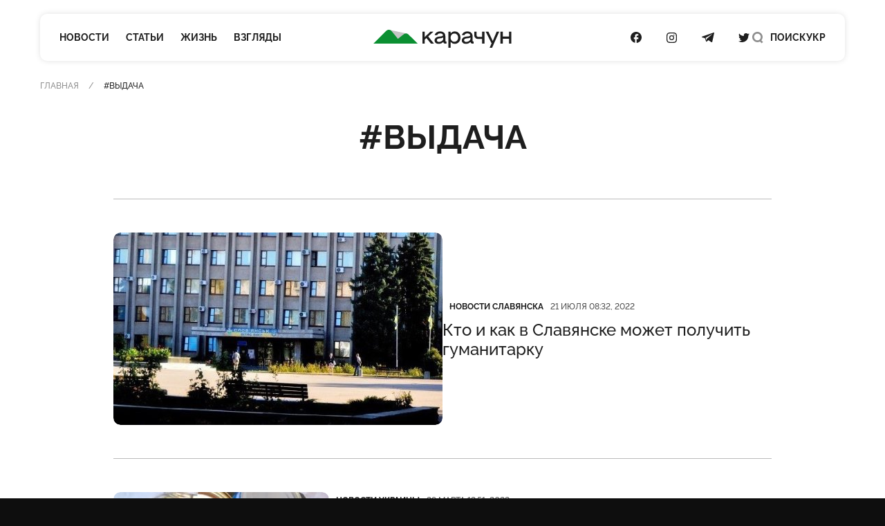

--- FILE ---
content_type: application/javascript
request_url: https://karachun.com.ua/static/build/js/chunks/badger-modal.cjs.1722ca11.js
body_size: 2038
content:
var T=Object.defineProperty;var D=(a,l,f)=>l in a?T(a,l,{enumerable:!0,configurable:!0,writable:!0,value:f}):a[l]=f;var S=(a,l,f)=>(D(a,typeof l!="symbol"?l+"":l,f),f),P=(a,l,f)=>{if(!l.has(a))throw TypeError("Cannot "+f)};var r=(a,l,f)=>(P(a,l,"read from private field"),f?f.call(a):l.get(a)),g=(a,l,f)=>{if(l.has(a))throw TypeError("Cannot add the same private member more than once");l instanceof WeakSet?l.add(a):l.set(a,f)},O=(a,l,f,_)=>(P(a,l,"write to private field"),_?_.call(a,f):l.set(a,f),f);import{g as q}from"./_commonjsHelpers.042e6b4d.js";function B(a,l){for(var f=0;f<l.length;f++){const _=l[f];if(typeof _!="string"&&!Array.isArray(_)){for(const x in _)if(x!=="default"&&!(x in a)){const j=Object.getOwnPropertyDescriptor(_,x);j&&Object.defineProperty(a,x,j.get?j:{enumerable:!0,get:()=>_[x]})}}}return Object.freeze(Object.defineProperty(a,Symbol.toStringTag,{value:"Module"}))}var M={};(function(a){(()=>{var l={991:function(k,E,v){var s,d,n,t,o,p,m,u,h;var b=this&&this.__importDefault||function(c){return c&&c.__esModule?c:{default:c}};Object.defineProperty(E,"__esModule",{value:!0});const A=b(v(729)),y=class{constructor(e){g(this,s,void 0);g(this,d,void 0);g(this,n,void 0);g(this,t,void 0);g(this,o,()=>{r(this,t).emit("shown"),r(this,s).removeEventListener("transitionend",r(this,o))});g(this,p,()=>{const e=this;r(e,s).style.display="none",r(e,s).setAttribute("aria-hidden",""),r(e,s).removeAttribute("aria-modal"),r(e,s).removeAttribute("role"),document.documentElement.classList.remove("is-modal-open"),r(e,t).emit("hidden"),r(e,s).removeEventListener("transitionend",r(e,p)),r(e,s).removeEventListener("click",r(e,m)),document.removeEventListener("keyup",r(e,h)),r(e,n).forEach(i=>{i.removeEventListener("click",r(e,u))})});g(this,m,e=>{e.target===r(this,s)&&this.hide()});g(this,u,e=>{e.preventDefault(),this.hide()});g(this,h,e=>{e.key==="Escape"&&this.hide()});var i;if(O(this,s,(w=>!(!w||typeof w!="object")&&w.nodeType!==void 0)(i=e)?i:typeof i=="string"&&i.length>0?document.querySelector(i):null),!r(this,s))throw new Error(`Modal element ${e} doesn't exist.`);O(this,t,new A.default),y.instances.set(r(this,s),this),O(this,d,r(this,s).querySelector(".m-dialog")),O(this,n,r(this,s).querySelectorAll("[data-modal-dismiss]"))}static getInstance(e){return y.instances.get(e)}show(){const e=this;r(e,t).emit("show"),document.documentElement.classList.add("is-modal-open"),r(e,s).style.display="block",r(e,s).removeAttribute("aria-hidden"),r(e,s).setAttribute("aria-modal",""),r(e,s).setAttribute("role","dialog"),r(e,s).scrollTop=0,r(e,s).classList.add("is-shown"),r(e,n).forEach(i=>{i.addEventListener("click",r(e,u),!1)}),r(e,s).addEventListener("click",r(e,m),!1),document.addEventListener("keyup",r(e,h),!1),r(e,s).addEventListener("transitionend",r(e,o),!1)}hide(){const e=this;r(e,t).emit("hide"),r(e,s).classList.remove("is-shown"),r(e,s).addEventListener("transitionend",r(e,p),!1)}onShow(e){const i=this;return r(i,t).on("show",e),()=>r(i,t).off("show",e)}onHide(e){const i=this;return r(i,t).on("hide",e),()=>r(i,t).off("hide",e)}onShown(e){const i=this;return r(i,t).on("shown",e),()=>r(i,t).off("shown",e)}onHidden(e){const i=this;return r(i,t).on("hidden",e),()=>r(i,t).off("hidden",e)}};let L=y;s=new WeakMap,d=new WeakMap,n=new WeakMap,t=new WeakMap,o=new WeakMap,p=new WeakMap,m=new WeakMap,u=new WeakMap,h=new WeakMap,S(L,"instances",new Map),E.default=L},729:k=>{var E=Object.prototype.hasOwnProperty,v="~";function b(){}function A(n,t,o){this.fn=n,this.context=t,this.once=o||!1}function L(n,t,o,p,m){if(typeof o!="function")throw new TypeError("The listener must be a function");var u=new A(o,p||n,m),h=v?v+t:t;return n._events[h]?n._events[h].fn?n._events[h]=[n._events[h],u]:n._events[h].push(u):(n._events[h]=u,n._eventsCount++),n}function s(n,t){--n._eventsCount==0?n._events=new b:delete n._events[t]}function d(){this._events=new b,this._eventsCount=0}Object.create&&(b.prototype=Object.create(null),new b().__proto__||(v=!1)),d.prototype.eventNames=function(){var n,t,o=[];if(this._eventsCount===0)return o;for(t in n=this._events)E.call(n,t)&&o.push(v?t.slice(1):t);return Object.getOwnPropertySymbols?o.concat(Object.getOwnPropertySymbols(n)):o},d.prototype.listeners=function(n){var t=v?v+n:n,o=this._events[t];if(!o)return[];if(o.fn)return[o.fn];for(var p=0,m=o.length,u=new Array(m);p<m;p++)u[p]=o[p].fn;return u},d.prototype.listenerCount=function(n){var t=v?v+n:n,o=this._events[t];return o?o.fn?1:o.length:0},d.prototype.emit=function(n,t,o,p,m,u){var h=v?v+n:n;if(!this._events[h])return!1;var y,c,e=this._events[h],i=arguments.length;if(e.fn){switch(e.once&&this.removeListener(n,e.fn,void 0,!0),i){case 1:return e.fn.call(e.context),!0;case 2:return e.fn.call(e.context,t),!0;case 3:return e.fn.call(e.context,t,o),!0;case 4:return e.fn.call(e.context,t,o,p),!0;case 5:return e.fn.call(e.context,t,o,p,m),!0;case 6:return e.fn.call(e.context,t,o,p,m,u),!0}for(c=1,y=new Array(i-1);c<i;c++)y[c-1]=arguments[c];e.fn.apply(e.context,y)}else{var w,C=e.length;for(c=0;c<C;c++)switch(e[c].once&&this.removeListener(n,e[c].fn,void 0,!0),i){case 1:e[c].fn.call(e[c].context);break;case 2:e[c].fn.call(e[c].context,t);break;case 3:e[c].fn.call(e[c].context,t,o);break;case 4:e[c].fn.call(e[c].context,t,o,p);break;default:if(!y)for(w=1,y=new Array(i-1);w<i;w++)y[w-1]=arguments[w];e[c].fn.apply(e[c].context,y)}}return!0},d.prototype.on=function(n,t,o){return L(this,n,t,o,!1)},d.prototype.once=function(n,t,o){return L(this,n,t,o,!0)},d.prototype.removeListener=function(n,t,o,p){var m=v?v+n:n;if(!this._events[m])return this;if(!t)return s(this,m),this;var u=this._events[m];if(u.fn)u.fn!==t||p&&!u.once||o&&u.context!==o||s(this,m);else{for(var h=0,y=[],c=u.length;h<c;h++)(u[h].fn!==t||p&&!u[h].once||o&&u[h].context!==o)&&y.push(u[h]);y.length?this._events[m]=y.length===1?y[0]:y:s(this,m)}return this},d.prototype.removeAllListeners=function(n){var t;return n?(t=v?v+n:n,this._events[t]&&s(this,t)):(this._events=new b,this._eventsCount=0),this},d.prototype.off=d.prototype.removeListener,d.prototype.addListener=d.prototype.on,d.prefixed=v,d.EventEmitter=d,k.exports=d}},f={},_=function k(E){var v=f[E];if(v!==void 0)return v.exports;var b=f[E]={exports:{}};return l[E].call(b.exports,b,b.exports,k),b.exports}(991),x=a;for(var j in _)x[j]=_[j];_.__esModule&&Object.defineProperty(x,"__esModule",{value:!0})})()})(M);const H=q(M),z=B({__proto__:null,default:H},[M]);export{H as B,z as b};
